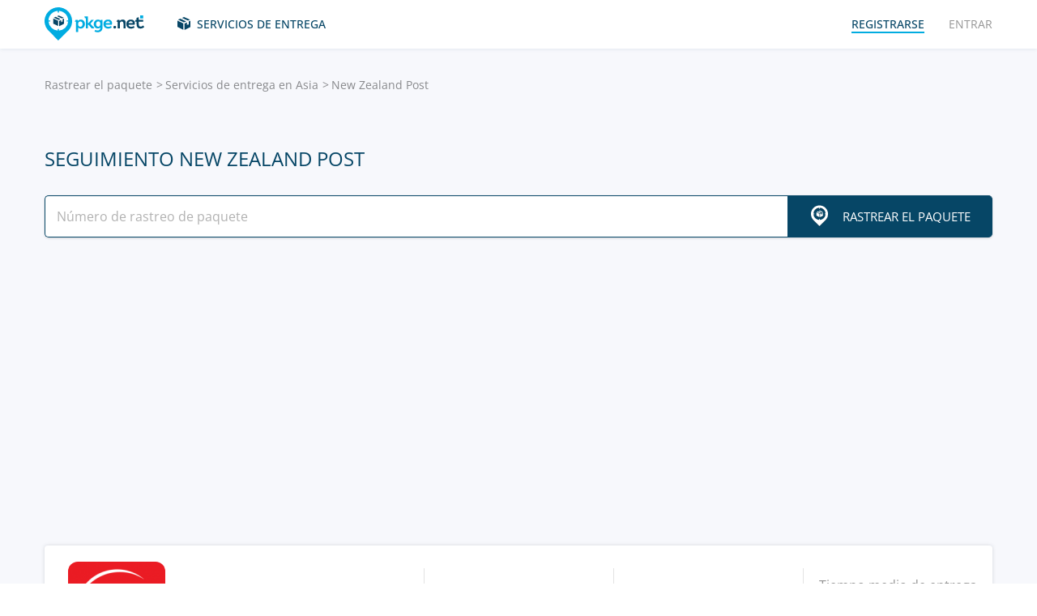

--- FILE ---
content_type: text/html; charset=UTF-8
request_url: https://pkge.net/es/couriers/nzpost
body_size: 8133
content:

<!DOCTYPE html>
<html lang="es"
      class="pkge" prefix="og: http://ogp.me/ns#">
<head>
    <title>New Zealand Post Seguimiento de envíos, correo, pedido, y paquetes. | PKGE.NET</title>
    <script type="48832dd64483b5870ff354cf-text/javascript">window['pkgeLocale'] = "es";</script>
    <meta name="browser-extension-id" content="ocggjbccckihfcljlakaecdfokkhganc">
<meta name="description" content="Seguimiento en línea de todos tus paquetes de New Zealand Post - sólo ingresa tu número de seguimiento y obtén información correo, envíos y paquetes en tiempo real pkge.net. ">
<link href="https://pkge.net/es/couriers/nzpost" rel="canonical">
<link href="/assets/8805d0b/authchoice.css?v=1702052227" rel="stylesheet">
<link href="/css/app.min.css?v=1707129821" rel="stylesheet">    <link rel="preconnect" href="https://fonts.googleapis.com">
    <link rel="preconnect" href="https://fonts.gstatic.com" crossorigin>
    <link href="https://fonts.googleapis.com/css2?family=Inter:wght@100;200;300;400;500;600;700;800;900&display=swap"
          rel="stylesheet">
        
<link href="https://pkge.net/couriers/nzpost" rel="alternate" hreflang="en">
<link href="https://pkge.net/de/couriers/nzpost" rel="alternate" hreflang="de">
<link href="https://pkge.net/es/couriers/nzpost" rel="alternate" hreflang="es">
<link href="https://pkge.net/fr/couriers/nzpost" rel="alternate" hreflang="fr">
<link href="https://pkge.net/ko/couriers/nzpost" rel="alternate" hreflang="ko">
<link href="https://pkge.net/id/couriers/nzpost" rel="alternate" hreflang="id">
<link href="https://pkge.net/it/couriers/nzpost" rel="alternate" hreflang="it">
<link href="https://pkge.net/ja/couriers/nzpost" rel="alternate" hreflang="ja">
<link href="https://pkge.net/nl/couriers/nzpost" rel="alternate" hreflang="nl">
<link href="https://pkge.net/pl/couriers/nzpost" rel="alternate" hreflang="pl">
<link href="https://pkge.net/pt/couriers/nzpost" rel="alternate" hreflang="pt-BR">
<link href="https://pkge.net/th/couriers/nzpost" rel="alternate" hreflang="th">
<link href="https://pkge.net/tr/couriers/nzpost" rel="alternate" hreflang="tr">
<link href="https://pkge.net/zh/couriers/nzpost" rel="alternate" hreflang="zh">
<link href="https://posylka.net/couriers/nzpost" rel="alternate" hreflang="ru">
<link href="https://posylka.net/uk/couriers/nzpost" rel="alternate" hreflang="uk">
<link href="https://pkge.net/couriers/nzpost" rel="alternate" hreflang="x-default">
    <meta charset="UTF-8">
    <meta name="csrf-param" content="_csrf">
<meta name="csrf-token" content="Q9h07Ih5hE5KzI8oPGcidy4UUqwBo85ddNXpOzKqWiIqnQHbwRf3djC85QV7Ik0NWyU770XG92onoq9QQZM9RQ==">
                            <script data-ad-client="ca-pub-7635126548465920" async src="https://pagead2.googlesyndication.com/pagead/js/adsbygoogle.js" type="48832dd64483b5870ff354cf-text/javascript"></script>
            <!-- Google Tag Manager -->
        <script type="48832dd64483b5870ff354cf-text/javascript">(function (w, d, s, l, i) {
                w[l] = w[l] || [];
                w[l].push({
                    'gtm.start':
                        new Date().getTime(), event: 'gtm.js'
                });
                var f = d.getElementsByTagName(s)[0],
                    j = d.createElement(s), dl = l != 'dataLayer' ? '&l=' + l : '';
                j.async = true;
                j.src =
                    'https://www.googletagmanager.com/gtm.js?id=' + i + dl;
                f.parentNode.insertBefore(j, f);
            })(window, document, 'script', 'dataLayer', 'GTM-PTQKKDW');</script>
        <!-- End Google Tag Manager -->
        <meta name="viewport" content="width=device-width, initial-scale=1, maximum-scale=2.0">
    <link rel="apple-touch-icon-precomposed" sizes="57x57" href="/favicon/apple-touch-icon-57x57.png">
    <link rel="apple-touch-icon-precomposed" sizes="114x114" href="/favicon/apple-touch-icon-114x114.png">
    <link rel="apple-touch-icon-precomposed" sizes="72x72" href="/favicon/apple-touch-icon-72x72.png">
    <link rel="apple-touch-icon-precomposed" sizes="144x144" href="/favicon/apple-touch-icon-144x144.png">
    <link rel="apple-touch-icon-precomposed" sizes="60x60" href="/favicon/apple-touch-icon-60x60.png">
    <link rel="apple-touch-icon-precomposed" sizes="120x120" href="/favicon/apple-touch-icon-120x120.png">
    <link rel="apple-touch-icon-precomposed" sizes="76x76" href="/favicon/apple-touch-icon-76x76.png">
    <link rel="apple-touch-icon-precomposed" sizes="152x152" href="/favicon/apple-touch-icon-152x152.png">
    <link rel="icon" type="image/png" href="/favicon/favicon-196x196.png" sizes="196x196">
    <link rel="icon" type="image/png" href="/favicon/favicon-96x96.png" sizes="96x96">
    <link rel="icon" type="image/png" href="/favicon/favicon-32x32.png" sizes="32x32">
    <link rel="icon" type="image/png" href="/favicon/favicon-16x16.png" sizes="16x16">
    <link rel="icon" type="image/png" href="/favicon/favicon-128.png" sizes="128x128">
    <meta name="msapplication-TileColor" content="#">
    <meta name="msapplication-TileImage" content="/favicon/mstile-144x144.png">
    <meta name="msapplication-square70x70logo" content="/favicon/mstile-70x70.png">
    <meta name="msapplication-square150x150logo" content="/favicon/mstile-150x150.png">
    <meta name="msapplication-wide310x150logo" content="/favicon/mstile-310x150.png">
    <meta name="msapplication-square310x310logo" content="/favicon/mstile-310x310.png">
    <!--[if lt IE 9]>
    <script src="//cdnjs.cloudflare.com/ajax/libs/html5shiv/r29/html5.min.js"></script>
    <![endif]-->
    <script type="48832dd64483b5870ff354cf-text/javascript">var isAdblock = true;</script>
            <script type="48832dd64483b5870ff354cf-text/javascript" src="/js/adBanner.js"></script>
            <script async src="https://www.googletagmanager.com/gtag/js?id=G-5JCDQY0MYF" type="48832dd64483b5870ff354cf-text/javascript"></script>
        <script type="48832dd64483b5870ff354cf-text/javascript">
            window.dataLayer = window.dataLayer || [];

            function gtag() {
                dataLayer.push(arguments);
            }

            gtag('js', new Date());

            gtag('config', 'G-5JCDQY0MYF');
        </script>
        
    <script type="application/ld+json">
        {
            "@context": "https://schema.org",
            "@type": "SoftwareApplication",
            "name": "Pkge.net",
            "operatingSystem": "IOS",
            "applicationCategory": "ShoppingApplication",
            "aggregateRating": {
                "@type": "AggregateRating",
                "ratingValue": "5.0",
                "ratingCount": "126"
            }
        }


    </script>
    <script type="application/ld+json">
        {
            "@context": "https://schema.org",
            "@type": "SoftwareApplication",
            "name": "Pkge.net",
            "operatingSystem": "ANDROID",
            "applicationCategory": "ShoppingApplication",
            "aggregateRating": {
                "@type": "AggregateRating",
                "ratingValue": "4.3",
                "ratingCount": "2199"
            }
        }


    </script>

    
        <script type="application/ld+json">
    {
    "@context": "http://schema.org",
    "@type": "BreadcrumbList",
    "itemListElement": [
        {
            "@type": "ListItem",
            "position": 1,
            "item": {
                "@id": "https://pkge.net/es",
                "name": "Rastrear el paquete"
            }
        },
        {
            "@type": "ListItem",
            "position": 2,
            "item": {
                "@id": "https://pkge.net/es/couriers/region/asia",
                "name": "Servicios de entrega en Asia"
            }
        },
        {
            "@type": "ListItem",
            "position": 3,
            "item": {
                "@id": "https://pkge.net/es/couriers/nzpost",
                "name": "New Zealand Post"
            }
        }
    ]
}





        </script>
        <meta property="og:locale" content="es"/>
    <meta property="og:title" content="New Zealand Post Seguimiento de envíos, correo, pedido, y paquetes. | PKGE.NET"/>
            <meta property="og:description" content="Seguimiento en línea de todos tus paquetes de New Zealand Post - sólo ingresa tu número de seguimiento y obtén información correo, envíos y paquetes en tiempo real pkge.net. "/>
        <meta property="og:url" content="https://pkge.net/es/couriers/nzpost"/>
    <meta property="og:image"
          content="https://pkge.net/uploads/couriers/small/nzpost.png"/>
</head>

<body class="search-on-page search-on-page-type">
<!-- Google Tag Manager (noscript) -->
<noscript>
    <iframe src="https://www.googletagmanager.com/ns.html?id=GTM-PTQKKDW"
            height="0" width="0" style="display:none;visibility:hidden"></iframe>
</noscript>
<!-- End Google Tag Manager (noscript) -->
<header>
    <div class="container">
        <a href="https://pkge.net/es" class="logo"></a>
        <nav class="nav">
            <ul>
                <li>
                    <a href="https://pkge.net/es/couriers" class="services-link">Servicios de entrega</a>
                </li>
                            </ul>
            <ul>

                                    <li>
                        <a href="javascript:void(0)" data-popup-url="https://pkge.net/users/sign-up "
                           class="reg-link">
                            <span>Registrarse</span>
                        </a>
                    </li>
                    <li>
                        <a href="javascript:void(0)" data-popup-url="https://pkge.net/users/sign-in"
                           class="login-link">Entrar</a>
                    </li>
                            </ul>
        </nav>
        <div class="header-row">
            <a href="https://pkge.net/es" class="logo"></a>
            <div class="search">
                <form class="search-form" data-track-form method="get"
                      action="https://pkge.net/parcel/detect-courier">
                    <input data-track-number name="trackNumber" type="text" value=""
                           class="search-input"
                           placeholder="Introduzca el número de su paquete">
                    <button type="submit" data-track-button class="search-go"></button>
                </form>
                <div data-track-error style="display: none;" class="error-message"></div>
            </div>
            <button type="button" class="header-mobile-button"></button>
        </div>
    </div>
</header>
<div class="wrapper">
    <script type="application/ld+json">
{
  "@context": "https://schema.org",
  "@type": "Service",
  "serviceType": "Universal Tracking Service",
  "name":"Seguimiento New Zealand Post",
  "description":"Seguimiento en línea de todos tus paquetes de New Zealand Post - sólo ingresa tu número de seguimiento y obtén información correo, envíos y paquetes en tiempo real pkge.net. ",
  "brand":"Pkge.net",
  "url":"https://pkge.net/es/couriers/nzpost",
  "provider": {
    "@type": "Organization",
    "name": "Pkge.net"
  }
}



</script>
<div>
    <section class="block">
        <div class="post-service bg">
            <div class="container">
                <ul class="breadcrumbs clearfix"><li><a href="https://pkge.net/es" data-pjax="0">Rastrear el paquete</a></li>
<li><a href="https://pkge.net/es/couriers/region/asia">Servicios de entrega en Asia</a></li>
<li>New Zealand Post</li>
</ul>                                    <h1>Seguimiento New Zealand Post</h1>
                
                                    <div class="post-service-search">
                        <div class="search">
                            <form data-track-form="-236" class="search-form">
                                <input data-track-number type="text" class="search-input"
                                       placeholder="Número de rastreo de paquete">
                                <button data-track-button type="submit" class="search-go search-go-text"><span>Rastrear el paquete</span></button>
                                <div data-track-error style="display: none;" class="error-message"></div>
                            </form>
                        </div>
                    </div>
                    <div class="adv" style="min-height: 325px !important;">
                            <!-- pkge_courier -->
    <ins class="adsbygoogle"
         style="display:block"
         data-ad-client="ca-pub-9029454420535386"
         data-ad-slot="1933769438"
         data-ad-format="auto"
         data-full-width-responsive="true"></ins>
    <script type="48832dd64483b5870ff354cf-text/javascript">
        (adsbygoogle = window.adsbygoogle || []).push({});
    </script>
                    </div>
                            </div>
            <div class="post-service-box-wrapper">
                <div class="container">
                    <div class="post-service-box expand-mobile">
                        <div class="post-service-about">
                            <picture>
<source media="(min-width: 1101px)" srcset="/uploads/couriers/120/nzpost.png 1x, /uploads/couriers/120/nzpost@2x.png 2x">
<source media="(max-width: 479px)" srcset="/uploads/couriers/50/nzpost.png 1x, /uploads/couriers/50/nzpost@2x.png 2x">
<source media="(max-width: 767px)" srcset="/uploads/couriers/60/nzpost.png 1x, /uploads/couriers/60/nzpost@2x.png 2x">
<source media="(max-width: 1100px)" srcset="/uploads/couriers/80/nzpost.png 1x, /uploads/couriers/80/nzpost@2x.png 2x">
  <img class="post-service-logo" src="/uploads/couriers/120/nzpost.png" alt="New Zealand Post" />
</picture>                            <div class="post-service-name">
                                <span>New Zealand Post</span>
                                                                    <a target="_blank" rel="nofollow" href="https://www.nzpost.co.nz">https://www.nzpost.co.nz</a>
                                
                                                            </div>
                        </div>
                        <ul class="post-service-box-info">
                                                            <li>
                                    <span>servicio de asistencia</span>
                                    <div class="post-service-box-phone">
                                        <a href="tel:+6499770102">+64 9 977 0102</a>
                                    </div>
                                </li>
                                                        <li>
                                <span>Ranking</span>
                                <div class="rating">
    <ul class="rating">
                    <li></li>
                    <li></li>
                    <li></li>
                    <li></li>
                    <li></li>
            </ul>
</div>                            </li>
                                                            <li>
                                    <span>Tiempo medio de entrega de paquetes</span>
                                    <div class="post-service-box-delivery">&mdash;</div>
                                </li>
                                                    </ul>
                    </div>
                </div>
            </div>
        </div>
        <div class="post-service-cols">
            <div class="container">
                <div class="cols grid-container">
                    <section class="main">
                        <div class="expand" id="reviews">
                                                            <div class="post-service-delivery expand-mobile">
                                    <div class="post-service-delivery-title">
                                        <span>Plazos de entrega de paquetes New Zealand Post</span>
                                    </div>
                                    <ul class="post-service-delivery-info">
                                                                                    <li>
                                                <span>0-14 días</span>
                                                <p>
                                                    <i style="width: 5%;"></i>
                                                </p>
                                            </li>
                                                                                    <li>
                                                <span>15-45 días</span>
                                                <p>
                                                    <i style="width: 5%;"></i>
                                                </p>
                                            </li>
                                                                                    <li>
                                                <span>46-90 días</span>
                                                <p>
                                                    <i style="width: 5%;"></i>
                                                </p>
                                            </li>
                                                                                    <li>
                                                <span>90+ días</span>
                                                <p>
                                                    <i style="width: 5%;"></i>
                                                </p>
                                            </li>
                                                                            </ul>
                                </div>
                                                        <p class="reviews-title ph2">Comentarios (0)</p>

                            <div class="feedback-add clearfix">
                                                                    <textarea class="textarea" placeholder="Deja un comentario..."></textarea>
                                    <div class="feedback-add-social clearfix">
                        <span>
                            <a href="javascript:void(0)" data-popup-url="https://pkge.net/users/sign-up"
                               class="bordered">Registrarse</a>
                            o                            entrar a través de red social:
                        </span>
                                        <ul id="w0"><li class="gp"><a class="google auth-link" href="https://pkge.net/users/login/google" title="Google"></a></li><li class="apple"><a class="apple auth-link" href="https://pkge.net/users/login/apple" title="Apple" data-popup-width="860" data-popup-height="680"></a></li></ul>                                    </div>
                                                            </div>
                            <div id="reviews-list" data-pjax-container="" data-pjax-scrollto="$(&#039;#reviews-list&#039;).position().top - 200">                            <ul class="feedbacks-list">
                                                            </ul>
                                                        </div>                        </div>
                    </section>
                    <aside class="sidebar">
                        <div class="sidebar-block">
    <p class="couriers-top ph3">Servicios de entrega superior</p>
    <ul class="top-services">
                    <li>
                <a href="https://pkge.net/es/couriers/4px" class="top-services-box">
                    <div class="top-services-image">
                        <img style="width: 50px;" src="/uploads/couriers/50/4px.png" srcset="/uploads/couriers/50/4px.png 1x, /uploads/couriers/50/4px@2x.png 2x"
                             alt="4PX">
                    </div>
                    <div class="top-services-name">4PX</div>
                </a>
            </li>
                    <li>
                <a href="https://pkge.net/es/couriers/yanwen" class="top-services-box">
                    <div class="top-services-image">
                        <img style="width: 50px;" src="/uploads/couriers/50/yanwen.png" srcset="/uploads/couriers/50/yanwen.png 1x, /uploads/couriers/50/yanwen@2x.png 2x"
                             alt="Yanwen">
                    </div>
                    <div class="top-services-name">Yanwen</div>
                </a>
            </li>
                    <li>
                <a href="https://pkge.net/es/couriers/china-post" class="top-services-box">
                    <div class="top-services-image">
                        <img style="width: 50px;" src="/uploads/couriers/50/china-post.png" srcset="/uploads/couriers/50/china-post.png 1x, /uploads/couriers/50/china-post@2x.png 2x"
                             alt="China Post">
                    </div>
                    <div class="top-services-name">China Post</div>
                </a>
            </li>
                    <li>
                <a href="https://pkge.net/es/couriers/yunexpress" class="top-services-box">
                    <div class="top-services-image">
                        <img style="width: 50px;" src="/uploads/couriers/50/yunexpress.png" srcset="/uploads/couriers/50/yunexpress.png 1x, /uploads/couriers/50/yunexpress@2x.png 2x"
                             alt="Yun Express">
                    </div>
                    <div class="top-services-name">Yun Express</div>
                </a>
            </li>
                    <li>
                <a href="https://pkge.net/es/couriers/sunyou" class="top-services-box">
                    <div class="top-services-image">
                        <img style="width: 50px;" src="/uploads/couriers/50/sunyou.png" srcset="/uploads/couriers/50/sunyou.png 1x, /uploads/couriers/50/sunyou@2x.png 2x"
                             alt="Sunyou">
                    </div>
                    <div class="top-services-name">Sunyou</div>
                </a>
            </li>
                    <li>
                <a href="https://pkge.net/es/couriers/china-ems" class="top-services-box">
                    <div class="top-services-image">
                        <img style="width: 50px;" src="/uploads/couriers/50/china-ems.png" srcset="/uploads/couriers/50/china-ems.png 1x, /uploads/couriers/50/china-ems@2x.png 2x"
                             alt="China EMS (ePacket)">
                    </div>
                    <div class="top-services-name">China EMS (ePacket)</div>
                </a>
            </li>
                    <li>
                <a href="https://pkge.net/es/couriers/clevy-links" class="top-services-box">
                    <div class="top-services-image">
                        <img style="width: 50px;" src="/uploads/couriers/50/clevy-links.png" srcset="/uploads/couriers/50/clevy-links.png 1x, /uploads/couriers/50/clevy-links@2x.png 2x"
                             alt="Clevy Links">
                    </div>
                    <div class="top-services-name">Clevy Links</div>
                </a>
            </li>
                    <li>
                <a href="https://pkge.net/es/couriers/j-net" class="top-services-box">
                    <div class="top-services-image">
                        <img style="width: 50px;" src="/uploads/couriers/50/j-net.png" srcset="/uploads/couriers/50/j-net.png 1x, /uploads/couriers/50/j-net@2x.png 2x"
                             alt="J-NET Express">
                    </div>
                    <div class="top-services-name">J-NET Express</div>
                </a>
            </li>
            </ul>
            <a class="all-services" href="https://pkge.net/es/couriers">Todos los servicios</a>
    </div>                    </aside>
                                            <section class="grid-item">
                                                            <section class="seo" itemprop="description">
                                                                                    <div class="text">
                                                <nav class="seo-nav"><ul><li><a class="scroll-link" href="javascript:void(0);" data-target="#seo-1">Correo de Nueva Zelanda rastrear </a></li><li><a class="scroll-link" href="javascript:void(0);" data-target="#seo-2">Seguimiento de envío: Correo de Nueva Zelanda</a></li></ul></nav><h2 id="seo-1" >Correo de Nueva Zelanda rastrear </h2>
<p>El correo de Nueva Zelanda cuenta con una experiencia de 170 años en la industria de <strong>entrega de envíos y soluciones a negocios</strong>. La compañía se especializa en la entrega de paquetes, tanto para negocios o clientes particulares, ayudando a sus clientes a través de servicios que les permite comunicar y hacer negocios.</p>
<p>En cuanto a los servicios de Correo de Nueva Zelanda respecta, estos se dividen en 3 áreas principales, ofrecidas a tanto grandes y medianas empresas, como también a clientes particulares.</p>
<ul>
    <li>Envíos en Nueva Zelanda: Envío de correo masivo, cartas, documentos, paquetes, carga, dinero o tarjetas personalizadas en Nueva Zelanda.</li>
    <li>Envíos internacionales: Envío de cartas, documentos, paquetes, artículos de carga de más de 30 kg y tarjetas personalizadas internacionalmente.</li>
    <li>Recibir correo: Servicio de recepción de correo comercial de manera fácil, segura y a su conveniencia a través de una amplia gama de servicios a su disposición.</li>
</ul>
<p>Sin importar que servicio haya escogido, transportista o entidad postal, ya sea, <a href="https://pkge.net/es/couriers/ups">UPS</a>, Correo de Singapur, Correo de Australia, FedEx, Speedpost, <a href="https://pkge.net/es/couriers/ukmail">UK mail</a>, o cualquier otro, podrá acceder a <strong>información de seguimiento en español y actualizada</strong>, a través de los buscadores globales con los que cuenta <strong>Pkge.</strong></p>
<p>Aquí podrá conocer toda la información relacionada con su envío que necesita, tan solo al alcance de un clic y desde la comodidad de su hogar.</p>
<h2 id="seo-2" >Seguimiento de envío: Correo de Nueva Zelanda</h2>
<p>Ya sea que desee <strong>rastrear su envío a nivel nacional o internacional</strong>, a través de Pkge le permitimos acceder a la información mas actualizada y en español de su pedido, sin importar en que lugar del mundo se encuentre. Aquí le explicamos cómo realizar un seguimiento de su envío Correo de Nueva Zelanda.</p>
<ol>
    <li><strong>Número de seguimiento</strong>: Su número de seguimiento es una combinación alfanumérica única, que permite acceder a información certera de su paquete e identificarlo entre millones de otros viajando a nivel mundial. Este número de seguimiento podrá ser encontrado en el correo de confirmación de su envío.</li>
    <li><strong>Buscador global</strong>: Al obtener su número de seguimiento, podrá ingresarlo a los localizadores a nivel mundial con los que cuenta Pkge, y obtener en solo instantes, información certera, actualizada y en español de su envío.</li>
    <li><a href="https://pkge.net/es"><strong>Información de seguimiento</strong></a>: Información de su paquete será desplegada en nuestros servidores, y podrá ver si su envío se encuentra en tránsito, en espera, en aduanas, en procesamiento, o si ya ha sido entregado satisfactoriamente.</li>
</ol>
<p>Realizar un seguimiento de su paquete le permite tener una mayor tranquilidad de que no se ha presentado ningún problema en aduanas o a lo largo de su tránsito y de igual manera, coordinar una <strong>entrega a tiempo y sin complicaciones.</strong></p>
<p>Sin duda, en cuanto a seguimiento y rastreo de envíos respecta, Pkge se posiciona como un <strong>especialista en búsqueda de envíos a nivel mundial</strong>, con información actualizada, en español y tan solo al alcance de un clic. Encontrar su paquete es nuestra especialidad, no esperes más y rastrea tu envío Correo de Nueva Zelanda, en Pkge.</p>                                            </div>
                                                                        </section>
                                                    </section>
                                    </div>
            </div>
        </div>
    </section>
</div></div>
<div class="bottom">

                        <section class="bottom-nav">
                <div class="container">
                                            <!-- pkge-footer -->
                        <ins class="adsbygoogle"
                             style="display:block"
                             data-ad-client="ca-pub-7635126548465920"
                             data-ad-slot="4703328854"
                             data-ad-format="auto"
                             data-full-width-responsive="true"></ins>
                        <script type="48832dd64483b5870ff354cf-text/javascript">
                            (adsbygoogle = window.adsbygoogle || []).push({});
                        </script>
                                    </div>
            </section>
                        

<footer>
    <div class="container">
        <div class="footer-col">
            <a href="/" class="footer-logo"></a>
        </div>
        <div class="footer-col">
            <div class="footer-col">
    <nav class="footer-nav">
        <ul>
            <li>
                <div>Servicios de entrega</div>
            </li>
                            <li><a href="https://pkge.net/es/couriers/region/europe">Servicios de entrega en Europa</a></li>
                            <li><a href="https://pkge.net/es/couriers/region/asia">Servicios de entrega en Asia</a></li>
                            <li><a href="https://pkge.net/es/couriers/region/america">Servicios de entrega en América</a></li>
                            <li><a href="https://pkge.net/es/couriers/region/africa">Servicios de entrega en Africa</a></li>
                    </ul>
        <ul>
            <li>
                <div>Seguir los paquetes</div>
            </li>
                            <li><a href="https://pkge.net/es/couriers/correos-spain">Correos de España</a></li>
                            <li><a href="https://pkge.net/es/couriers/correosexpress">Correos Express</a></li>
                            <li><a href="https://pkge.net/es/couriers/envialia">Envialia</a></li>
                            <li><a href="https://pkge.net/es/couriers/imxmail">IMX</a></li>
                            <li><a href="https://pkge.net/es/couriers/asendiaes">Asendia España (Asendia Spain)</a></li>
                            <li><a href="https://pkge.net/es/couriers/tip-sa">Tipsa</a></li>
                    </ul>
        <ul>
            <li>
                <div><a style="color:#00ace1" href="https://pkge.net/es/shops">Comercio</a></div>
                            <li><a href="https://pkge.net/es/shops/bershka">Bershka    </a></li>
                        <li><a href="https://pkge.net/es/shops/mediamarkt-es">MediaMarkt (Spain)</a></li>
                        <li><a href="https://pkge.net/es/shops/elcorteingles">El Corte Ingles</a></li>
                        <li><a href="https://pkge.net/es/shops/lefties">Lefties</a></li>
                        <li><a href="https://pkge.net/es/shops/milanuncios">Milanuncios</a></li>
                        <li><a href="https://pkge.net/es/shops/ebay">Ebay</a></li>
                    </ul>
        <ul>
            <li>
                <div>Empresa</div>
            </li>
            <li>
                <a href="https://pkge.net/es/about-us">Sobre nosotros</a>
            </li>
            <li>
                <a href="https://pkge.net/es/job">Trabajo</a>
            </li>
                            <li><a href="https://pkge.net/es/widget">Widget</a></li>
                <li><a target="_blank" href="https://business.pkge.net/nzpost-tracking-api">
                        New Zealand Post                         API                    </a></li>
                    </ul>
    </nav>
</div>
        </div>
        <div class="footer-col">
            <h3>Follow us</h3>
            <ul class="footer-social">
                <li>
                    <a target="_blank" rel="nofollow" href="https://www.instagram.com/pkgenet/" class="in"></a>
                </li>
                <li>
                    <a target="_blank" rel="nofollow" href="https://www.facebook.com/people/Pkgenet-Package-Tracker/100064098180877/" class="fb"></a>
                </li>
            </ul>
        </div>
        <div class="footer-bottom">
            <div class="footer-copyright">&copy; 2026 «AA INTERNET-MEDIA JSC»</div>
            <div class="footer-mail">
                ¿Tiene preguntas? — <a href="https://pkge.net/es/feedback">Contáctenos</a>
            </div>

                <div class="lang">
        <div class="lang-box">
            <div class="lang-current">
                Español            </div>
            <ul>
                                    
                                        <li>
                        <a data-change-language="en"
                                                                                        href="https://pkge.net/couriers/nzpost">
                            English                        </a>
                    </li>
                                    
                                        <li>
                        <a data-change-language="de"
                                                                                        href="https://pkge.net/de/couriers/nzpost">
                            Deutsch                        </a>
                    </li>
                                    
                                        <li>
                        <a class="active" data-change-language="es"
                                                                                        href="https://pkge.net/es/couriers/nzpost">
                            Español                        </a>
                    </li>
                                    
                                        <li>
                        <a data-change-language="fr"
                                                                                        href="https://pkge.net/fr/couriers/nzpost">
                            Français                        </a>
                    </li>
                                    
                                        <li>
                        <a data-change-language="ko"
                                                                                        href="https://pkge.net/ko/couriers/nzpost">
                            한국어                        </a>
                    </li>
                                    
                                        <li>
                        <a data-change-language="id"
                                                                                        href="https://pkge.net/id/couriers/nzpost">
                            Bahasa Indonesia                        </a>
                    </li>
                                    
                                        <li>
                        <a data-change-language="it"
                                                                                        href="https://pkge.net/it/couriers/nzpost">
                            Italiano                        </a>
                    </li>
                                    
                                        <li>
                        <a data-change-language="ja"
                                                                                        href="https://pkge.net/ja/couriers/nzpost">
                            日本語                        </a>
                    </li>
                                    
                                        <li>
                        <a data-change-language="nl"
                                                                                        href="https://pkge.net/nl/couriers/nzpost">
                            Nederlands                        </a>
                    </li>
                                    
                                        <li>
                        <a data-change-language="pl"
                                                                                        href="https://pkge.net/pl/couriers/nzpost">
                            Polska                        </a>
                    </li>
                                    
                                        <li>
                        <a data-change-language="pt"
                                                                                        href="https://pkge.net/pt/couriers/nzpost">
                            Português                        </a>
                    </li>
                                    
                                        <li>
                        <a data-change-language="th"
                                                                                        href="https://pkge.net/th/couriers/nzpost">
                            ภาษาไทย                        </a>
                    </li>
                                    
                                        <li>
                        <a data-change-language="tr"
                                                                                        href="https://pkge.net/tr/couriers/nzpost">
                            Türkçe                        </a>
                    </li>
                                    
                                        <li>
                        <a data-change-language="zh"
                                                                                        href="https://pkge.net/zh/couriers/nzpost">
                            中文                        </a>
                    </li>
                                    
                                        <li>
                        <a data-change-language="ru"
                                                                                        href="https://posylka.net/couriers/nzpost">
                            Русский                        </a>
                    </li>
                                    
                                        <li>
                        <a data-change-language="uk"
                                                                                        href="https://posylka.net/uk/couriers/nzpost">
                            Українська                        </a>
                    </li>
                            </ul>
        </div>
    </div>
            <div class="footer-app">
    <span>Es aún más conveniente usar la aplicación:</span>
    <div class="footer-app-row">
                    <a data-appstore-url href="https://play.google.com/store/apps/details?id=net.pkge.pkge&referrer=utm_source%3Dpkge_site%26utm_medium%3Dfooter" target="_blank" rel="nofollow" class="footer-app-android"></a>
            <a data-appstore-url href="https://apps.apple.com/app/apple-store/id1397865865?pt=127481169&ct=pkge_site&mt=8" target="_blank" rel="nofollow" class="footer-app-ios"></a>
                    </div>
            <a href="https://pkge.net/es/privacy_policy">Privacy Policy</a>
    </div>        </div>
    </div>
</footer>    </div>

        <div class="app" style="display: none;" id="app-popup">
        <div class="app-box">
            <button type="button" data-close-app-popup class="app-close"></button>
            <div class="app-main">
                <div class="app-header">Instale la aplicación para saber dónde está su paquete en todo momento</div>
                <div class="app-text">Hemos desarrollado para ustedes una aplicación móvil para rastreo cómodo de todos sus envíos en un sitio</div>
                                    <a data-install-app-popup href="https://play.google.com/store/apps/details?id=net.pkge.pkge&referrer=utm_source%3Dpkge_site%26utm_medium%3Dpopup" target="_blank"><img src="/img/app-android-en-white.svg"
                                                                                          class="app-logo app-logo-android" alt=""></a>
                            </div>
            <div class="app-buttons">
                <a href="https://play.google.com/store/apps/details?id=net.pkge.pkge&referrer=utm_source%3Dpkge_site%26utm_medium%3Dpopup" target="_blank" type="button" data-install-app-popup
                   class="button dark-button block-button">Instalar</a>
                <button type="button" data-close-app-popup class="button block-button app-close-button">No, gracias</button>
            </div>
        </div>
    </div>

    

<script src="/js/app.min.js?v=1693838953" type="48832dd64483b5870ff354cf-text/javascript"></script>
<script src="/assets/8805d0b/authchoice.js?v=1702052227" type="48832dd64483b5870ff354cf-text/javascript"></script>
<script src="/js/Parcels.js?v=1677620307" type="48832dd64483b5870ff354cf-text/javascript"></script>
<script type="48832dd64483b5870ff354cf-text/javascript">jQuery(document).ready(function () {
app.dlins()
jQuery('#w0').authchoice();
jQuery(document).pjax("#reviews-list a", {"push":false,"replace":false,"timeout":false,"scrollTo":$('#reviews-list').position().top - 200,"container":"#reviews-list"});
jQuery(document).off("submit", "#reviews-list form[data-pjax]").on("submit", "#reviews-list form[data-pjax]", function (event) {jQuery.pjax.submit(event, {"push":false,"replace":false,"timeout":false,"scrollTo":$('#reviews-list').position().top - 200,"container":"#reviews-list"});});

	$('[data-is-disabled]').each(function() {
		$(this).prop('disabled', false);
		$(this).html($(this).data('default-html'));
		$(this).removeAttr('data-is-disabled');
	});

});</script><script data-cfasync="false" src="https://psh.one/push/sbscrp.js?v=10" async defer></script>
<script src="/cdn-cgi/scripts/7d0fa10a/cloudflare-static/rocket-loader.min.js" data-cf-settings="48832dd64483b5870ff354cf-|49" defer></script><script>(function(){function c(){var b=a.contentDocument||a.contentWindow.document;if(b){var d=b.createElement('script');d.innerHTML="window.__CF$cv$params={r:'9c7d2e686c14a8fe',t:'MTc3MDA3MTkzMg=='};var a=document.createElement('script');a.src='/cdn-cgi/challenge-platform/scripts/jsd/main.js';document.getElementsByTagName('head')[0].appendChild(a);";b.getElementsByTagName('head')[0].appendChild(d)}}if(document.body){var a=document.createElement('iframe');a.height=1;a.width=1;a.style.position='absolute';a.style.top=0;a.style.left=0;a.style.border='none';a.style.visibility='hidden';document.body.appendChild(a);if('loading'!==document.readyState)c();else if(window.addEventListener)document.addEventListener('DOMContentLoaded',c);else{var e=document.onreadystatechange||function(){};document.onreadystatechange=function(b){e(b);'loading'!==document.readyState&&(document.onreadystatechange=e,c())}}}})();</script></body>

</html>


--- FILE ---
content_type: text/html; charset=utf-8
request_url: https://www.google.com/recaptcha/api2/aframe
body_size: 266
content:
<!DOCTYPE HTML><html><head><meta http-equiv="content-type" content="text/html; charset=UTF-8"></head><body><script nonce="ND5vCoauqsKRKi1VuymDeQ">/** Anti-fraud and anti-abuse applications only. See google.com/recaptcha */ try{var clients={'sodar':'https://pagead2.googlesyndication.com/pagead/sodar?'};window.addEventListener("message",function(a){try{if(a.source===window.parent){var b=JSON.parse(a.data);var c=clients[b['id']];if(c){var d=document.createElement('img');d.src=c+b['params']+'&rc='+(localStorage.getItem("rc::a")?sessionStorage.getItem("rc::b"):"");window.document.body.appendChild(d);sessionStorage.setItem("rc::e",parseInt(sessionStorage.getItem("rc::e")||0)+1);localStorage.setItem("rc::h",'1770071935533');}}}catch(b){}});window.parent.postMessage("_grecaptcha_ready", "*");}catch(b){}</script></body></html>